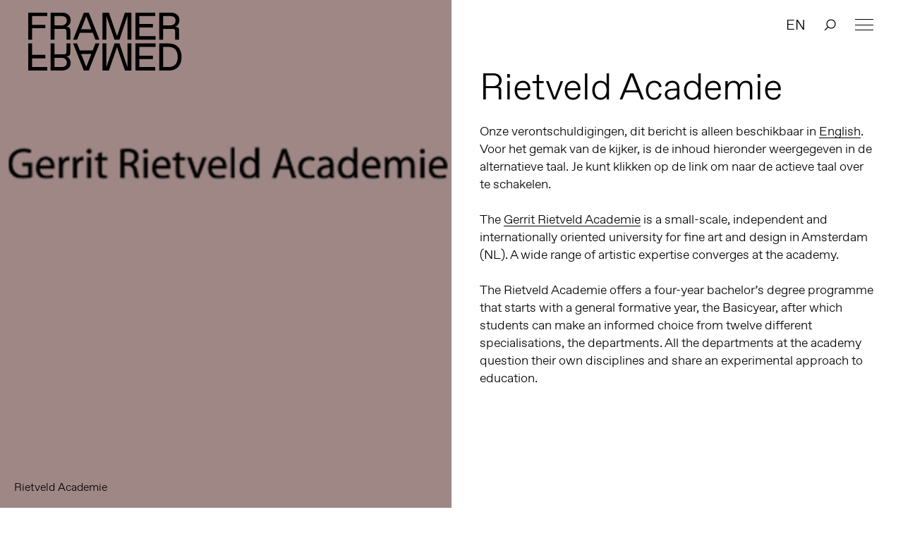

--- FILE ---
content_type: text/css
request_url: https://framerframed.nl/wp-content/themes/theme/style.css
body_size: 27298
content:
/*
Theme Name: Framer Framed
Theme URI: http://vanlennep.eu
Author: Van Lennep
Author URI: http://vanlennep.eu/
Version: 1.0.0
Text Domain: ff
*/
.woocommerce-checkout .main-col--left {
  width: 30%;
}
.woocommerce-checkout .main-col--right {
  width: 70%;
}
@media (min-width: 1200px) {
  .woocommerce-checkout .main-col--right:after {
    width: 70%;
  }
}
@media (max-width: 768px) {
  .woocommerce-checkout .main-col--left {
    width: 0%;
  }
  .woocommerce-checkout .main-col--right {
    width: 100%;
  }
}
.woocommerce-checkout #customer_details .col-1, .woocommerce-checkout #customer_details .col-2 {
  float: left;
  width: 100%;
}
.woocommerce-checkout .input-text {
  padding: 8px;
  border: 2px solid green;
}
.woocommerce-checkout .woocommerce-billing-fields h3 {
  font-size: 1.2rem;
  font-weight: 700;
}
.woocommerce-checkout .woocommerce-input-wrapper select {
  border-radius: 0px !important;
  border: 2px solid green;
  padding: 8px;
}
.woocommerce-checkout h3#ship-to-different-address {
  padding-top: 10px;
  font-size: 1rem;
  font-weight: 700;
}
.woocommerce-checkout .shipping_address {
  display: none;
}
.teamMember {
  min-height: 170px;
}
.teamMember .memberImg {
  height: 150px;
  width: 150px;
  background-size: cover;
  border-radius: 150px;
  float: left;
  margin-right: 30px;
}
.teamMember p.memberNaam {
  font-weight: 700;
  padding-top: 40px;
  margin: 10px;
}
.fn-searching .searchnotice-eng:before {
  content: "press enter to search";
  margin-left: -122px;
  font-size: 12px;
  opacity: 0.5;
  margin-top: 1px !important;
  position: absolute;
}
@media (max-width: 768px) {
  .fn-searching .searchnotice-eng:before {
    margin-left: 0px;
    right: 30px;
  }
}
@media (max-width: 550px) {
  .fn-searching .searchnotice-eng:before {
    margin-top: 40px !important;
    right: 10px;
  }
}
.fn-searching .searchnotice-nl:before {
  content: "toets enter om te zoeken";
  margin-left: -142px;
  font-size: 12px;
  opacity: 0.5;
  margin-top: 1px !important;
  position: absolute;
}
@media (max-width: 768px) {
  .fn-searching .searchnotice-nl:before {
    margin-left: 0px;
    right: 30px;
  }
}
@media (max-width: 550px) {
  .fn-searching .searchnotice-nl:before {
    margin-top: 40px !important;
    right: 10px;
  }
}
.mb-searchnotice-eng:before {
  content: "press enter to search";
  margin-left: -122px;
  font-size: 12px;
  opacity: 0.5;
  margin-top: 1px !important;
  position: absolute;
}
@media (max-width: 768px) {
  .mb-searchnotice-eng:before {
    margin-left: 0px;
    right: 30px;
  }
}
@media (max-width: 550px) {
  .mb-searchnotice-eng:before {
    margin-top: 40px !important;
    right: 10px;
  }
}
.mb-searchnotice-nl:before {
  content: "toets enter om te zoeken";
  margin-left: -142px;
  font-size: 12px;
  opacity: 0.5;
  margin-top: 1px !important;
  position: absolute;
}
@media (max-width: 768px) {
  .mb-searchnotice-nl:before {
    margin-left: 0px;
    right: 30px;
  }
}
@media (max-width: 550px) {
  .mb-searchnotice-nl:before {
    margin-top: 40px !important;
    right: 10px;
  }
}
.sub-menu {
  display: none;
  background-color: #fff;
  margin-top: 20px;
}
.sub-menu li {
  width: 100%;
}
.sub-menu .menu-item {
  margin: 0;
}
.menu {
  overflow: initial !important;
}
@media only screen and (min-width: 768px) {
  .menu {
    right: 1rem;
    width: calc(49% - 2rem);
    height: 3.5rem;
  }
}
@media only screen and (max-width: 1200px) and (min-width: 1024px) {
  .menu {
    right: 1rem;
    width: calc(60% - 3rem);
    height: 3.5rem;
  }
}
.page-id-9785 .pt-checkout-form {
  border: none !important;
  width: 100% !important;
}
.page-id-9785 input[type="text"], .page-id-9785 input[type="email"] {
  -webkit-appearance: none;
  background-color: white;
  -webkit-rtl-ordering: logical;
  padding: 8px;
  border: 2px solid #e4e4e4;
  border-radius: 3px;
}
.page-id-9785 .donationFields .pt-radio-group label, .page-id-9785 .donationFields .pt-checkbox-group label {
  font-weight: normal;
  display: inline-block;
  padding: 10px !important;
  border: 5px solid #c6f1f8;
  color: #000 !important;
  border-radius: 7px;
  margin: 10px 20px;
  cursor: pointer;
}
@media only screen and (max-width: 400px) {
  .page-id-9785 .donationFields .pt-radio-group label, .page-id-9785 .donationFields .pt-checkbox-group label {
    margin: 10px 10px;
  }
}
.page-id-9785 .donationFields .customAmount {
  width: 100% !important;
  margin-top: -20px !important;
  display: inline-block;
  margin-bottom: 40px;
}
.page-id-9785 .donationFields .customAmount .pt-form-group {
  margin-left: 20px;
  width: calc(100% - 157px);
  margin-bottom: 15px !important;
  background-color: #c6f1f8;
  border-radius: 7px !important;
  padding: 10px !important;
  color: #000;
}
.page-id-9785 .donationFields .customAmount .pt-form-group input[type="text"] {
  -webkit-appearance: none;
  background-color: #ffffff;
  -webkit-rtl-ordering: logical;
  padding: 8px;
  color: #000;
  border: none;
  border-radius: 3px;
  font-size: 16px;
  font-family: inherit;
}
@media only screen and (max-width: 600px) {
  .page-id-9785 .donationFields .customAmount .pt-form-group {
    width: calc(100% - 110px);
  }
}
@media only screen and (max-width: 400px) {
  .page-id-9785 .donationFields .customAmount .pt-form-group {
    width: calc(100% - 40px);
    margin-left: 10px;
  }
}
.page-id-9785 .totaaluitleg {
  width: 100%;
}
.page-id-9785 .totaaluitleg .pt-form-group div {
  display: none;
}
.page-id-9785 .totaaluitleg .pt-form-group span.pt-total-amount {
  margin-left: -5px;
  margin-right: 5px;
}
.page-id-9785 .totaaluitleg * {
  float: left;
}
.page-id-9785 .totaaluitleg .bedrag {
  margin: 0 6px;
}
.page-id-9785 .pt-checkout-form button {
  width: 100%;
  border-radius: 7px;
  background-color: #76bd97;
}
.page-id-9785 .pt-checkout-form button:hover {
  background-color: #54ac7d;
}
.page-id-9785 .pt-field-prefill-warning {
  display: none;
}
.page-id-9785 .feature--fill img {
  height: auto;
}
.page-id-9785 .feature img {
  max-height: unset !important;
}
.onoffswitch {
  position: relative;
  width: 126px;
  margin-bottom: 40px;
  margin-left: 30px;
  user-select: none;
  -webkit-user-select: none;
  -moz-user-select: none;
  -ms-user-select: none;
}
.onoffswitch-checkbox {
  display: none;
}
.onoffswitch-label {
  display: block;
  overflow: hidden;
  cursor: pointer;
  border: 2px solid #FFFFFF;
  border-radius: 20px;
}
.onoffswitch-inner {
  display: block;
  width: 200%;
  margin-left: -100%;
  transition: margin 0.3s ease-in 0s;
}
.onoffswitch-inner:before, .onoffswitch-inner:after {
  display: block;
  float: left;
  width: 50%;
  height: 30px;
  padding: 0;
  line-height: 30px;
  font-size: 14px;
  color: white;
  font-family: Trebuchet, Arial, sans-serif;
  font-weight: bold;
  box-sizing: border-box;
}
.englang .onoffswitch-inner:before {
  content: "Per Month";
  padding-left: 10px;
  background-color: #C6F1F8;
  color: #548F99;
}
.englang .onoffswitch-inner:after {
  content: "Per Year";
  padding-right: 10px;
  background-color: #F7A678;
  color: #FFFFFF;
  text-align: right;
}
.nllang .onoffswitch-inner:before {
  content: "Per Maand";
  padding-left: 10px;
  background-color: #C6F1F8;
  color: #548F99;
}
.nllang .onoffswitch-inner:after {
  content: "Per Jaar";
  padding-right: 10px;
  background-color: #F7A678;
  color: #FFFFFF;
  text-align: right;
}
.home-row {
  width: 100%;
}
.onoffswitch-switch {
  display: block;
  width: 24px;
  margin: 5px;
  background: #FFFFFF;
  position: absolute;
  top: 0;
  bottom: 0;
  right: 92px;
  border: 2px solid #FFFFFF;
  border-radius: 20px;
  transition: all 0.3s ease-in 0s;
}
.onoffswitch-checkbox:checked + .onoffswitch-label .onoffswitch-inner {
  margin-left: 0;
}
.onoffswitch-checkbox:checked + .onoffswitch-label .onoffswitch-switch {
  right: 0px;
}
.monthlydonationform {
  display: initial;
}
.yearlydonationform {
  display: none !important;
}
.cta-box {
  border: 5px solid #c6f1f8;
  border-radius: 10px;
  margin-bottom: 20px;
  padding: 20px;
  text-align: center;
}
.cta-box h3 {
  font-weight: 600;
  font-size: 20px;
}
.cta-box p {
  font-size: 17px;
  font-weight: 300;
}
.cta-box a {
  background: #000;
  color: #fff;
  border-radius: 50px;
  padding: 5px 15px;
}
.pt-form-group ul.parsley-errors-list li {
  color: #000;
  font-size: 18px;
  margin-top: 6px;
  text-align: center;
}
.formtitle {
  display: block;
  margin-bottom: 5px;
  font-weight: bold;
  font-size: 20px !important;
}
.mgl {
  margin-left: 20px;
}
.krtngcd {
  display: none !important;
}
.extrawrapper label {
  border: 5px solid #c6f1f8 !important;
}
.nieuwsbrief input#pt-field-email-7 {
  margin-bottom: 20px;
}
.donationFields {
  margin-top: -20px;
  margin-bottom: 30px;
}
.donationFields .customextraAmount {
  display: none;
  margin-left: 20px;
  width: calc(100% - 157px);
  margin-top: 10px;
  margin-bottom: 15px !important;
  background-color: #c6f1f8;
  border-radius: 7px !important;
  padding: 10px !important;
  color: #000;
}
.donationFields .customextraAmount .eurosignwrapper {
  height: 22px;
}
.donationFields .customextraAmount input {
  padding-left: 5px;
  font-size: 16px;
  margin-left: 4px;
  font-family: inherit;
  height: 37px !important;
  width: calc(100% - 25px);
  border: none;
  border-radius: 5px;
}
.donationFields .customextraAmount input:focus {
  outline: none;
}
@media only screen and (max-width: 600px) {
  .donationFields .customextraAmount {
    width: calc(100% - 110px);
  }
}
@media only screen and (max-width: 400px) {
  .donationFields .customextraAmount {
    width: calc(100% - 40px);
    margin-left: 10px;
  }
}
.donationFields .extraAmount {
  margin-top: -60px;
}
.donationFields .inputValue {
  font-weight: normal;
  display: inline-block !important;
  padding: 10px !important;
  border: 5px solid #c6f1f8;
  color: #000 !important;
  border-radius: 7px;
  margin: 10px 20px;
  cursor: pointer;
}
@media only screen and (max-width: 400px) {
  .donationFields .inputValue {
    margin: 10px 10px;
  }
}
.donationFields .forcebluebg {
  border: 5px solid #c6f1f8;
}
.customAmount .pt-form-group .pt-uea-container .pt-uea-currency-before {
  border: none;
  background-color: unset;
}
.voorwaarden {
  font-size: 15px;
  text-align: center;
  margin-top: -20px;
}
.voorwaarden a {
  text-decoration: underline;
}
.lightline {
  border: 0;
  margin: 1.8rem 0;
  height: 3px;
  background: #ececec;
}
@media (min-width: 768px) {
  .lightline {
    margin: 30px 0;
  }
}
.extrauitleg {
  width: 100%;
  float: left;
  margin-bottom: 30px;
}
.pt-form-group .pt-uea-container .pt-uea-custom-amount {
  width: calc(100% - 25px);
}
.header-logo {
  z-index: 9999;
  -webkit-transform: translate3d(0, 0, 0);
  transform: translate3d(0, 0, 0);
  -webkit-transition: -webkit-transform 0.5s ease;
  transition: -webkit-transform 0.5s ease;
  transition: transform 0.5s ease;
  transition: transform 0.5s ease, -webkit-transform 0.5s ease;
}
@media (max-width: 768px) {
  .header-logo {
    width: 7rem;
  }
}
.menu--open .main {
  margin-top: 13.111rem;
}
.menu--open {
  overflow: hidden;
}
.menu {
  top: auto;
  top: 0;
  z-index: 101;
  background: #fff;
  -webkit-transition: -webkit-transform 0.5s ease;
  transition: -webkit-transform 0.5s ease;
  transition: transform 0.5s ease;
  transition: transform 0.5s ease, -webkit-transform 0.5s ease;
  -webkit-transform: translate3d(0, -100%, 1px);
  transform: translate3d(0, -100%, 1px);
}
.menu-hamburger {
  display: block !important;
  position: fixed;
  top: 0.77rem;
  right: 1.99rem;
  height: 1.32rem;
  width: 1.54rem;
  z-index: 102;
}
@media (max-width: 768px) {
  .menu-hamburger {
    right: 20px;
  }
}
.menu-hamburger:before, .menu-hamburger:after, .menu-hamburger span {
  content: '';
  position: absolute;
  left: 0.11rem;
  right: 0.11rem;
  height: 1px;
  background: #000;
  -webkit-transform: translate3d(0, 0, 0) scale(1);
  transform: translate3d(0, 0, 0) scale(1);
  -webkit-transition: all 0.35s ease;
  transition: all 0.35s ease;
}
.menu-hamburger:before {
  top: 12px;
}
.menu-hamburger:after {
  top: 20px;
}
.menu-hamburger span {
  top: 27px;
}
.menu-list {
  height: 0%;
  padding: 0.55rem;
}
.menu-item {
  font-size: 1rem !important;
  display: block !important;
  line-height: 2rem !important;
  padding: 0 !important;
}
.menu-item a:after {
  bottom: 0.25em;
}
.menu--open .menu {
  -webkit-transform: translate3d(0, 0, 0);
  transform: translate3d(0, 0, 0);
}
.menu-hamburger--open:before {
  -webkit-transform: translate3d(0, 0, 0) rotate(-45deg);
  transform: translate3d(0, 0, 0) rotate(-45deg);
}
.menu-hamburger--open:after {
  top: 12px;
  -webkit-transform: translate3d(0, 0, 0) rotate(45deg);
  transform: translate3d(0, 0, 0) rotate(45deg);
}
.menu-item-has-children {
  position: relative;
}
.menu-item-has-children .nav-arrow {
  -webkit-transition: -webkit-transform 0.3s ease-in-out;
  -moz-transition: -moz-transform 0.3s ease-in-out;
  -o-transition: -o-transform 0.3s ease-in-out;
  -ms-transition: -ms-transform 0.3s ease-in-out;
  transition: transform 0.3s ease-in-out;
  transform: rotate(90deg);
  background: url(./assets/images/icon_arrow.svg);
  background-size: contain;
  background-repeat: no-repeat;
  height: 20px;
  width: 20px;
  margin-left: 30px;
  right: 20px;
  top: 40px;
  z-index: 99999;
  position: absolute;
  display: inline-block;
}
@media (max-width: 768px) {
  .menu-item-has-children .nav-arrow {
    height: 16px;
    width: 16px;
    top: 10px;
  }
}
.leesLijn-container {
  display: none;
}
.leesLijn-container {
  display: initial;
  top: 0px;
  left: 50%;
  z-index: 99999;
  position: fixed;
  width: 50%;
  height: 8px;
}
@media (max-width: 1200px) {
  .leesLijn-container {
    width: 60%;
    left: 40%;
  }
}
@media (max-width: 768px) {
  .leesLijn-container {
    width: 100%;
    left: 0;
  }
}
.leesLijn {
  height: 6px;
  background: #fa5d7c;
  width: 0%;
}
.menu {
  overflow: scroll !important;
}
@media (max-width: 768px) {
  .menu {
    height: 100%;
  }
}
.menu-item--lang {
  margin-top: 1px;
  float: left;
  margin-right: 24px !important;
}
ul.out-of-menu-items {
  font-size: 20px;
  position: fixed;
  top: 20px;
  right: 84px;
  z-index: 99999999999;
}
@media (max-width: 768px) {
  ul.out-of-menu-items {
    top: 19px;
    right: 64px;
  }
}
li.menu-item--search {
  z-index: 999999999;
  width: 30px;
  float: left;
  height: 30px;
}
.fn-searching .menu-item-search {
  margin-left: 0px !important;
}
.menu-item-search-input {
  position: fixed;
  top: 10px;
  left: unset;
  right: 98px;
  line-height: 35px;
  width: calc(50vw - 130px);
}
@media (max-width: 1200px) {
  .menu-item-search-input {
    width: calc(60vw - 130px);
  }
}
.menu-item-search-close {
  display: none !important;
}
#subitem_index .page_item_has_children .children {
  display: none;
}
#subitem_index .menu, #subitem_index .subpage-list {
  position: initial;
  height: auto;
  right: unset;
  width: auto;
  overflow: initial !important;
  left: unset;
  width: unset;
  padding-left: unset;
  padding-right: unset;
  transform: none;
}
#subitem_index .menu-item, #subitem_index .page_item {
  border: 1px solid;
  padding: 0px 12px !important;
  margin-bottom: 10px;
  display: inline-block !important;
  width: unset !important;
  float: initial;
  height: initial;
  margin-top: initial;
  margin-left: initial !important;
}
#subitem_index .menu-item a, #subitem_index .page_item a {
  font-size: 20px !important;
}
#subitem_index .menu-item a:after, #subitem_index .page_item a:after {
  content: none;
}
#subitem_index .menu-item:after, #subitem_index .page_item:after {
  content: '';
  display: inline-block;
  background: url('../theme/assets/images/icon_arrow_inline.svg') center no-repeat;
  width: 14px;
  height: 1em;
  vertical-align: middle;
  margin-left: 0.25em;
  position: relative;
  top: -1px;
}
#subitem_index .menu-item:hover, #subitem_index .page_item:hover {
  background-color: black;
  color: #fff;
  transition: all 0.2s;
}
#subitem_index .menu-item:hover:after, #subitem_index .page_item:hover:after {
  filter: invert(1);
}
#subitem_index .current_page_item {
  background-color: black;
  color: #fff;
}
#subitem_index .current_page_item:after {
  filter: invert(1);
}
#subitem_index .page_item {
  padding: 4px 12px !important;
}
.home-row {
  display: inline-block;
}
.linked-post-img {
  height: 300px;
  width: 200px;
  background-position: center !important;
  background-size: cover !important;
  float: left;
  margin-right: 20px;
}
@media (max-width: 1000px) {
  .linked-post-img {
    display: none;
  }
}
.linked-post-img-mobile {
  display: none;
}
@media (max-width: 1000px) {
  .linked-post-img-mobile {
    display: block;
    height: 200px;
    width: 100%;
    margin-top: 10px;
    margin-bottom: 10px;
    background-position: center !important;
    background-size: cover !important;
  }
}
.linked-post-content {
  width: calc(100% - 220px);
  float: right;
}
.linked-post-content h5 {
  font-size: 1.1rem;
}
.linked-post-content h3 {
  font-size: 1.7rem;
}
@media (max-width: 1000px) {
  .linked-post-content {
    width: 100%;
  }
}
.linked-post-wrapper {
  display: inline-block;
  margin-bottom: 20px;
}
.download-btn {
  margin: 10px 0px;
  border: 1px solid;
  padding: 12px;
}
.download-btn .downloadicn {
  margin-bottom: 14px;
}
.download-btn .downloadicn:before {
  content: '';
  background: url('../theme/assets/images/download.svg') center no-repeat;
  background-size: contain;
  height: 20px;
  width: 20px;
  margin-right: 10px;
  display: inline-block;
}
.linked-page-btn {
  display: inline-block;
  width: 100%;
  margin: 10px 0px;
  border: 1px solid;
  padding: 12px;
}
.linked-page-btn .linked-post-img {
  height: 160px;
  width: 110px;
}
@media (max-width: 1000px) {
  .linked-page-btn .linked-post-img {
    display: initial;
  }
}
.linked-page-btn #content-right {
  width: calc(100% - 130px);
  float: left;
}
.linked-page-btn .circle-arrow-icn {
  margin-bottom: 14px;
}
.linked-page-btn .circle-arrow-icn:before {
  content: '';
  background: url('../theme/assets/images/next-circle.svg') center no-repeat;
  background-size: contain;
  height: 20px;
  width: 20px;
  margin-right: 10px;
  display: inline-block;
}
.menu-footer {
  position: absolute;
  bottom: 30px;
  width: calc(100% - 271px);
  left: 110px;
}
@media (max-width: 850px) {
  .menu-footer {
    width: calc(100% - 226px);
    left: 95px;
  }
}
@media (max-width: 768px) {
  .menu-footer {
    display: none !important;
  }
}
.menu-footer .adressdetails {
  float: left;
  width: 50%;
}
.menu-footer .nav-inverted {
  float: left;
  margin-left: 15px;
  bottom: -50px;
  position: relative;
}
@media (max-width: 850px) {
  .menu-footer .nav-inverted {
    float: initial;
  }
}
.menu-footer .nav-inverted .footer-social-link {
  filter: invert(1);
}
div#subitem_index {
  margin-bottom: 30px;
}
.float-right-wrapper {
  text-align: right;
  width: 100%;
  height: 20px;
}
.float-right-wrapper .float-right {
  float: right;
  text-align: right;
  margin-bottom: 12px;
}
.page-template-page-overzicht-sub h2 {
  margin-top: 40px;
}
.page-template-page-overzicht-sub, .single-educatie {
  scroll-behavior: smooth;
}
.page-template-page-overzicht-sub #indexlinks, .single-educatie #indexlinks {
  margin: 50px 0px;
}
.page-template-page-overzicht-sub #indexlinks .index-link-row, .single-educatie #indexlinks .index-link-row {
  margin: 10px 0px;
  font-size: 24px;
  display: block;
  cursor: pointer;
}
.page-template-page-overzicht-sub #indexlinks .index-link-row:after, .single-educatie #indexlinks .index-link-row:after {
  content: '';
  display: inline-block;
  background: url('../theme/assets/images/icon_arrow_inline.svg') center no-repeat;
  width: 14px;
  height: 1em;
  vertical-align: middle;
  margin-left: 0.4em;
  position: relative;
  top: -1px;
}
.deactivatedformitem {
  opacity: 0.1;
}
a.loadformbtn {
  margin: auto;
  text-align: center;
  display: block;
  width: fit-content;
  background-color: #008e4a;
  padding: 10px 30px;
  color: #fff;
  border-radius: 9px;
}
#back_to_parent {
  border: 1px solid;
  margin: 10px 0px;
  font-size: 24px;
  display: inline-block;
  padding: 4px 10px;
}
#back_to_parent:before {
  content: '';
  display: inline-block;
  background: url(../theme/assets/images/icon_arrow_inline.svg) center no-repeat;
  transform: rotate(180deg);
  width: 14px;
  height: 1em;
  vertical-align: middle;
  margin-right: 0.3em;
  position: relative;
  top: -1px;
}
#back_to_parent:hover {
  background-color: black;
  color: #fff;
  transition: all 0.2s;
}
#back_to_parent:hover:before {
  filter: invert(1);
}
@media only screen and (max-width: 1024px) {
  .feature--link {
    min-height: 50vh;
  }
}
@media only screen and (min-width: 768px) {
  .fn-searching .menu-item--lang {
    display: none;
  }
  .innermenu-item {
    display: none;
  }
  .menu-hamburger--open {
    top: 22px;
  }
  .menu-list {
    display: inline-block;
    margin-top: 140px;
    padding-left: 40px !important;
  }
  .menu {
    left: 0px;
    width: 100%;
    padding-left: 30px;
    padding-right: 100px;
  }
  .show-sub-menu .sub-menu {
    display: initial !important;
  }
  .show-sub-menu .nav-arrow {
    transform: rotate(0deg);
  }
  .show-sub-menu-2 .sub-menu {
    display: initial !important;
  }
  .show-sub-menu-2 .nav-arrow {
    transform: rotate(0deg);
  }
  .menu-hamburger--open span {
    display: none;
  }
  .menu--open .main {
    margin-top: 0rem;
  }
  nav.menu.menu--header {
    height: 100vh;
  }
  .menu-item {
    width: calc(50% - 80px) !important;
    float: left;
    height: fit-content;
    padding: 30px 0px !important;
    border-top: 8px solid;
    border-bottom: 8px solid;
    margin-top: -8px;
    margin-left: 40px !important;
    z-index: 1;
    background-color: #fff;
  }
  .menu-item a {
    font-size: 28px;
  }
  .menu-item a:after {
    bottom: 0px;
  }
  .sub-menu {
    position: initial;
  }
  .sub-menu .menu-item {
    width: 100% !important;
    padding: 10px 0px !important;
    border-top: none;
    border-bottom: none;
    margin-top: 0px;
    margin-left: 0px;
  }
  .sub-menu .menu-item a {
    font-size: 24px;
  }
}
@media only screen and (min-width: 768px) and (max-width: 850px) {
  .menu {
    padding-left: 30px;
    padding-right: 30px;
  }
  .menu-list {
    padding-left: 0px !important;
  }
  .menu-item {
    width: calc(50% - 50px) !important;
  }
  .menu-footer {
    width: calc(100% - 67px);
    left: 68px;
  }
}
@media only screen and (min-width: 768px) and (max-width: 1024px) {
  .main-col--right:after {
    background: none !important;
  }
  .main-col--right {
    padding: 4rem 2rem 4rem;
  }
}
@media only screen and (min-width: 569px) and (max-width: 768px) {
  span.menu-item-search-close {
    right: 40px;
  }
}
@media only screen and (max-width: 768px) {
  .page-id-5483 .feature-text {
    display: none !important;
  }
  .out-of-menu-items {
    display: none;
  }
  .menu-item--lang {
    margin-top: 20px;
    float: left;
    margin-left: 10px;
    margin-right: 24px !important;
  }
  .menu-item-search {
    position: unset;
    margin-bottom: -3px;
  }
  li.menu-item--search {
    z-index: 999999999;
    width: calc(100% - 20px);
    margin-left: 10px;
    margin-top: 7px;
    float: left;
    height: 20px;
    margin-bottom: 100px;
  }
  .menu-item-search-input {
    display: inline-block !important;
    position: unset;
    top: 10px;
    left: unset;
    right: 98px;
    line-height: 35px;
    width: calc(100% - 30px) !important;
  }
  .show-sub-menu .sub-menu {
    display: initial !important;
  }
  .show-sub-menu .nav-arrow {
    transform: rotate(0deg);
  }
  .sub-menu {
    display: none;
    position: initial !important;
    margin-top: 0px;
  }
  .sub-menu .menu-item {
    margin-left: 20px !important;
  }
  .menu-item-search-input {
    display: none;
  }
  .menu--open .header-logo {
    display: none;
  }
}
@media only screen and (max-height: 820px) {
  .menu-footer {
    display: none;
  }
}
.booking-form-btn-wrapper {
  float: left;
  margin-top: 10px;
  width: 40%;
}
.booking-form-btn {
  background-color: #008e4a;
  color: #fff;
  padding: 10px;
  border-radius: 6px;
  font-weight: 600;
}
.booking-form-explainer {
  float: left;
  width: 60%;
}
#page-content {
  font-size: 20px !important;
}
#page-content ol, #page-content ul {
  font-size: 20px !important;
  list-style: revert !important;
}
#page-content ul {
  margin-left: 26px;
}
#page-content ol {
  margin-left: 40px;
}
blockquote {
  font-weight: 300;
  margin: 1em;
}
blockquote:after, blockquote:before, q:after, q:before {
  content: "'";
}
.image_block {
  display: inline-block;
  margin: 6px 0px;
}
.image_block .half-width {
  width: 50%;
  float: left;
}
.image_block .half-width-text-left {
  width: calc(50% - 20px);
  margin-right: 20px;
  float: left;
}
.image_block .half-width-text-right {
  width: calc(50% - 20px);
  margin-left: 20px;
  float: left;
}
.eventexportbox {
  display: inline-block;
}
.eventexportbox #evbr_btn {
  background-color: #000;
  color: #fff;
  border: 2px solid #000;
  border-radius: 8px;
  padding: 6px 10px;
  width: fit-content;
  margin: 20px 16px 0px 0px;
}
.eventexportbox #addtocal_btn {
  background-color: transparent;
  border: 2px solid #000;
  border-radius: 8px;
  padding: 6px 10px;
  width: fit-content;
  margin: 20px 10px 0px 0px;
}
.eventexportbox #addtocal_btn p {
  margin-bottom: 0px;
}
.eventexportbox #addtocal_btn:hover {
  background-color: #000;
  color: #fff;
}
.eventexportbox #addtocal_btn #addtocal_dropdown {
  display: none;
  position: absolute;
  background-color: #000000;
  color: #fff;
  border-radius: 8px;
  margin-left: -12px;
  margin-top: 16px;
  padding: 20px;
  box-shadow: 0px 10px 20px -10px rgba(0, 0, 0, 0.34);
}
.eventexportbox #addtocal_btn #addtocal_dropdown hr {
  margin: 10px 0px;
  color: #fff;
  background: #ffffff70;
  height: 1px;
}
.eventexportbox #addtocal_btn #addtocal_dropdown #addtocal_option {
  background: none;
  border: none;
  color: #fff;
  font-family: 'FavoritWeb';
  font-size: 18px;
  padding: 0px;
  cursor: pointer;
}
.eventexportbox .eventbox_btn {
  float: left;
}
.eventexportbox .eventbox_btn:first-of-type {
  margin-left: 0px !important;
}
.ml-form-embedWrapper .ml-form-embedBody {
  padding:0 !important;
}
.ml-form-embedWrapper .ml-form-embedBody h4 {
  margin-bottom: 0.25em !important;  
  line-height: 1.4em !important;
  font-size:inherit !important;
  color:white !important;
  font-family: 'FavoritWeb' !important;
}
div.ml-form-embedContent {
  margin-bottom:0 !important;
}
div.ml-form-embedContent p {
  display:none;
}
#mlb2-3318433.ml-form-embedContainer .ml-form-embedWrapper .ml-form-successBody .ml-form-successContent h4,
#mlb2-3318433.ml-form-embedContainer .ml-form-embedWrapper .ml-form-successBody .ml-form-successContent p {
  color:white !important;
}
.ml-form-interestGroupsRow div.label-description {
  font-family:'FavoritWeb' !important;
  font-weight:400 !important;
  text-transform: uppercase;
}
.feature .wp-caption-text {
  padding-top: 0;
  padding-bottom: 0;
  margin-left: 0;
  height:18px;
  line-height:18px;
}
@media (max-height: 700px) {
  .feature .wp-caption-text {
    bottom: 28.5px;
  }
}
main.main {
  overflow:hidden;
}